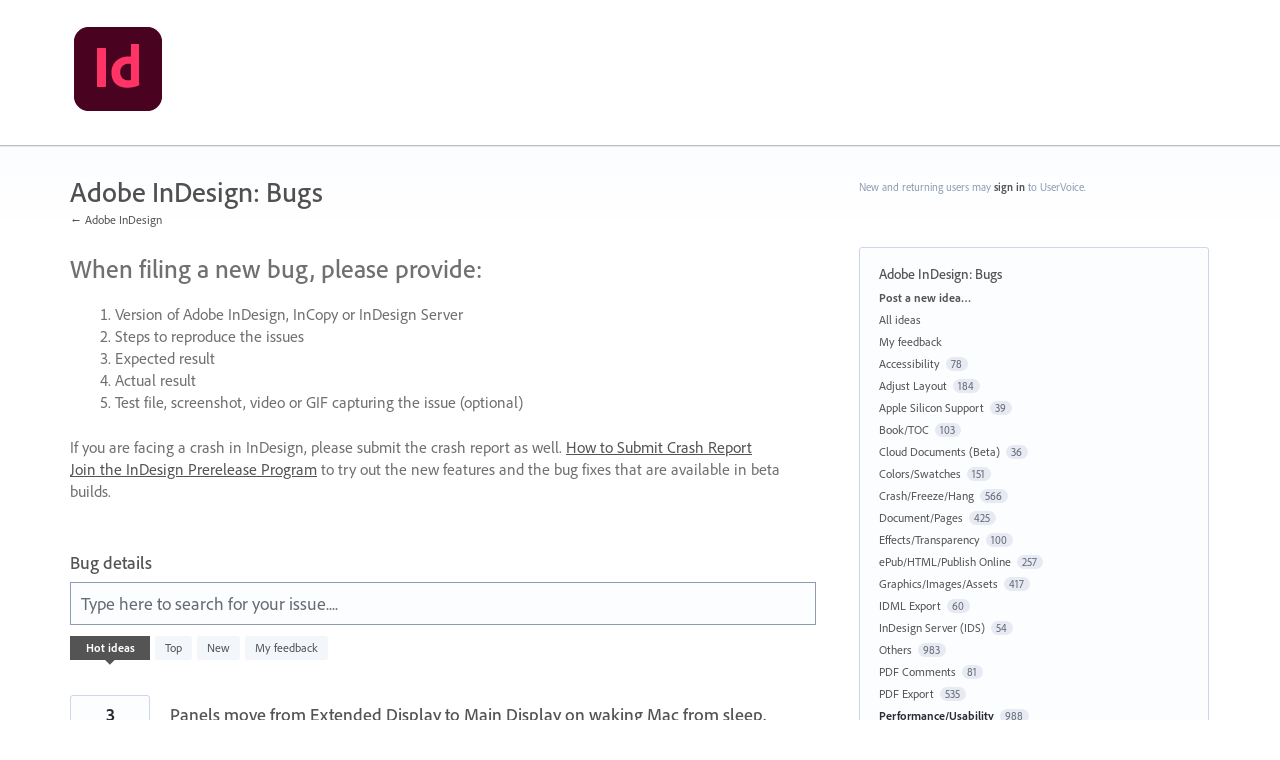

--- FILE ---
content_type: text/html; charset=utf-8
request_url: https://indesign.uservoice.com/forums/601180-adobe-indesign-bugs/filters/hot?category_id=209107&status_id=3541276
body_size: 19780
content:
<!DOCTYPE html>
<html lang="en" class="ltr ">
<head>
  <meta http-equiv="X-UA-Compatible" content="IE=Edge,chrome=1">
  <meta charset="utf-8">
  <title>Adobe InDesign: Bugs: Performance/Usability (1 idea) – Adobe InDesign</title>
  <meta name="viewport" content="width=device-width, initial-scale=1">
  <meta name="csrf-param" content="authenticity_token" />
<meta name="csrf-token" content="zScx9lehXHz9iu0OfFNyyrmK9_spQh_SdLCUGjePzcgSwBT_QnDgOkuj8yhOPMM3HcIbdllfsZHy9sL43RaltQ" />
    <link rel="canonical" href="https://indesign.uservoice.com/forums/601180-adobe-indesign-bugs" />

    <script type="text/javascript">
    (function(window) {
      var methods = ['log', 'dir', 'trace'];
      
      if (typeof window.console === 'undefined') {
        window.console = {};
      }
      
      for (var i in methods) {
        if (!(methods[i] in window.console)) {          
          window.console[methods[i]] = function() {};
        }
      }
      
    }(window));    
  </script>

  <script>
    window.UserVoice || (window.UserVoice = []);
  </script>

  

  <link rel="stylesheet" href="https://assets.uvcdn.com/pkg/clients/site2/index-9c56ab4a39505ec7480441b2f8a4d8746ea0edbab756a5f15907a9ffe7fbad4b.css" media="all" />

  <!--[if lt IE 7]>
    <link rel="stylesheet" href="https://assets.uvcdn.com/pkg/clients/site2/ie-6f6256efa8fcab0da2c5c83d6ccddaabe16fdd607b4f9e01ad9efe887b491c11.css" media="screen" />
  <![endif]-->

  <!--[if lt IE 9]>
    <script src="https://assets.uvcdn.com/pkg/clients/site2/lt_IE_9-5d621b8b38991dde7ef0c335fc7cc90426c625e325949517b23be2141b721a05.js"></script>
  <![endif]-->

  <style type="text/css">

  /*
  -----------------------------------------------------------
    Link color
  -----------------------------------------------------------
  */

  .uvCustomLink-color,
  a,
  .uvHelp,
  .uvTabSelect,
  .uvTab-dropdown .uvFieldPlaceholder,
  .uvModule-session .vcard .uvRememberMe a,
  .uvModule-session .uvModuleSection-signin a,
  .uvBreadcrumbs,
  .uvStyle-linkArrow {
    color: #545454;
  }

  .uvCustomLink-background,
  .uvTab-selected,
  .uvTab-selected .uvFieldSelect,
  .uvPagination .current {
    background-color: #545454;
  }

  /*
  -----------------------------------------------------------
    Primary color
  -----------------------------------------------------------
  */

  .uvCustomPrimary-color {
    color: #545454;
  }

  .uvCustomPrimary-background,
  .uvUserBadgeLabel {
    background-color: #545454;
  }

  .uvMasthead {
     background-color: #ffffff;
   }
  .impScoreButton.selected {
    background: #545454;
  }

  /*
  -----------------------------------------------------------
    Background color
  -----------------------------------------------------------
  */

  .uvCustomBackground-color {
    color: #ffffff;
  }

  .uvCustomBackground-background {
    background-color: #ffffff;
  }

  /*
  -----------------------------------------------------------
    Status colors
  -----------------------------------------------------------
  */

  .uvStyle-status-under-review {
    background-color: #0079BF;
    color: #FFF;
  }
  .uvStyle-status-fix-in-progress {
    background-color: #C0D941;
    color: #FFF;
  }
  .uvStyle-status-in-backlog {
    background-color: #F0BA00;
    color: #FFF;
  }
  .uvStyle-status-started {
    background-color: #0079BF;
    color: #FFF;
  }
  .uvStyle-status-completed {
    background-color: #199900;
    color: #FFF;
  }
  .uvStyle-status-need-more-info {
    background-color: #FFCC00;
    color: #FFF;
  }
  .uvStyle-status-available-in-prerelease-builds {
    background-color: #199900;
    color: #FFF;
  }
  .uvStyle-status-closed--fixed {
    background-color: #199900;
    color: #FFF;
  }
  .uvStyle-status-fixed-via-kbdoc {
    background-color: #00B487;
    color: #FFF;
  }
  .uvStyle-status-planned {
    background-color: #0079BF;
    color: #FFF;
  }
  .uvStyle-status-resolved-for-user {
    background-color: #199900;
    color: #FFF;
  }
  .uvStyle-status-closed--different-product {
    background-color: #00B487;
    color: #FFF;
  }
  .uvStyle-status-closed--not-reproducible {
    background-color: #00B487;
    color: #FFF;
  }
  .uvStyle-status-fixed {
    background-color: #199900;
    color: #FFF;
  }
  .uvStyle-status-closed {
    background-color: #199900;
    color: #FFF;
  }
  .uvStyle-status-partial-fix {
    background-color: #C0D941;
    color: #FFF;
  }
  .uvStyle-status-partially-completed {
    background-color: #C0D941;
    color: #FFF;
  }
  .uvStyle-status-declined {
    background-color: #999999;
    color: #FFF;
  }
  .uvStyle-status-feature-already-exists {
    background-color: #4D4D4D;
    color: #FFF;
  }
</style>


  <link rel="stylesheet" href="https://use.typekit.net/wdu4kjy.css">

    <style type="text/css">
      /* General */
 
* {
  font-family: "adobe-clean", sans-serif !important;
}
 
h1, h2, h3 {
  font-weight: 500 !important;
}
 
p {
  font-weight: 400 !important;
}
 
.uvMastheadLogo {
  max-width: 128px;
  width: 100%;
}
 
.uvModule-featuredForum .uvStyle-status, .uvList-recentlyUpdatedIdeas .uvStyle-status, .uvStyle-status {
  border-radius: 1000px;
}
 
.uvPageTitle {
  font-size: 28px;
  color: #505050;
}
 
.uvModule-message, .uvForumMessage {
  font-size: 16px;
  color: #707070;
}
 
/* Icons */
 
.uvModule-featuredForum .uvModuleTitle,
.uvModule-multipleForums .uvModuleTitle,
.uvModule-knowledgebase .uvModuleTitle {
  background: url([data-uri]) 0 0 no-repeat;
  line-height: 32px;
  padding-left: 42px;
}
 
.uvNavListItem-feedback {
  background: url([data-uri]) 0 0 no-repeat;
  background-size: 25px;
}
 
.uvNavListItem-home {
  background-image: url([data-uri]);
  background-size: 25px;
}
 
.uvFieldButtonImage-sidebar {
  background: url([data-uri]) 6px 0 no-repeat;
  background-size: 18px;
  height: 20px;
}
 
.uvNavListItem-search {
  background-image: url([data-uri]);
  background-size: 25px;
}
 
.private-icon {
  height: 19px;
}
 
/* Button */
 
.uvStyle-button {
  background: #E6EAF2;
  border-top: 0;
  border-right: 0;
  border-bottom: 0;
  border-left: 0;
  -moz-border-radius: 0;
  -webkit-border-radius: 0;
  border-radius: 0;
  -moz-box-shadow: none;
  -webkit-box-shadow: none;
  box-shadow: none;
  color: #292C33;
  display: inline-block;
  font-family: inherit;
  font-size: inherit;
  font-weight: bold;
  line-height: 2em;
  margin: 0;
  overflow: hidden;
  padding: 0 1em;
  text-align: center;
  text-decoration: none;
  text-overflow: none;
  text-shadow: none;
}
 
.uvStyle-button:hover,
.uvStyle-button:focus {
  background: #2680EB;
  border-top: 0;
  border-right: 0;
  border-bottom: 0;
  border-left: 0;
  -moz-box-shadow: none;
  -webkit-box-shadow: none;
  box-shadow: none;
  color: #FFF;
  cursor: pointer;
  text-decoration: none;
  text-shadow: none;
}
 
.chrome .uvField .uvStyle-button:hover,
.chrome .uvField .uvStyle-button:focus {
  -webkit-box-shadow: none;
  box-shadow: none
}
 
.uvStyle-button:active,
.uvStyle-button.selected,
.uvStyle-button-selected,
.uvStyle-button.selected:focus,
.uvStyle-button-selected:hover {
  background: #2680EB;
  border: 0;
  border-bottom: 0;
  -moz-box-shadow: none;
  -webkit-box-shadow: none;
  box-shadow: none;
  color: #FFF;
  text-decoration: none;
  text-shadow: 0;
}
 
.chrome.win .uvStyle-button:active,
.chrome.win .uvStyle-button.selected,
.chrome.win .uvStyle-button-selected,
.chrome.win .uvStyle-button.selected:focus,
.chrome.win .uvStyle-button-selected:hover {
  -moz-box-shadow: none;
  -webkit-box-shadow: none;
  box-shadow: none;
}
 
.uvStyle-button[disabled],
.uvStyle-button[disabled]:active,
.uvStyle-button[disabled]:focus,
.uvStyle-button[disabled]:hover,
.uvStyle-button.disabled,
.uvStyle-button.disabled:active,
.uvStyle-button.disabled:focus,
.uvStyle-button.disabled:hover,
.uvStyle-button-disabled,
.uvStyle-button-disabled:active,
.uvStyle-button-disabled:focus,
.uvStyle-button-disabled:hover {
  background: #f3f3f3;
  border-top: 0;
  border-right: 0;
  border-bottom: 0;
  border-left: 0;
  color: #8f8f8f;
  box-shadow: none;
  -moz-box-shadow: none;
  -webkit-box-shadow: none;
  cursor: not-allowed;
  text-shadow: 0;
}
 
/* Search */
 
.uvField-search {
  -moz-border-radius: 0;
  -webkit-border-radius: 0;
  border-radius: 0;
  font-size: 18px;
  line-height: 20px;
  padding: 8px 19px;
  margin-top: 5px
}
 
.uvModuleSection-search .uvField-search {
  -moz-border-radius: 0;
  -webkit-border-radius: 0;
  border-radius: 0;
  font-size: 12px;
  margin-top: 0;
  margin-bottom: 20px;
  padding: 5px 9px
}
 
.uvField-search .uvFieldInner {
  display: block;
  margin-right: 35px
}
 
.uvModuleSection-search .uvField-search .uvFieldInner {
  display: block;
  margin-right: 22px;
  position: relative
}
 
.uvField-search .uvFieldButton {
  border-bottom: none;
  -moz-border-radius: 0;
  -webkit-border-radius: 0;
  border-radius: 0;
  position: absolute;
  top: -1px;
  right: -1px;
  bottom: 0px;
  text-overflow: clip;
  width: 55px
}
 
.uvModuleSection-search .uvField-search .uvFieldButton {
  -moz-border-radius: 0;
  -webkit-border-radius: 0;
  border-radius: 0;
  padding: 0;
  width: 32px
}
 
.uvStyle-button:hover,
.uvStyle-button:focus {
  background: #2680EB;
  border-top: 0;
  border-right: 0;
  border-bottom: 0;
  border-left: 0;
  -moz-box-shadow: none;
  -webkit-box-shadow: none;
  box-shadow: none;
  color: #FFF;
  cursor: pointer;
  text-decoration: none;
  text-shadow: none;
}
 
.uvField-search .uvFieldButton:hover .uvFieldButtonImage-sidebar,
.uvField-search .uvFieldButton:active .uvFieldButtonImage-sidebar {
  background-position: 6px 0;
}
 
.uvField {
  background-color: #FCFDFF;
  border: 1px solid #8F9BB3;
  -moz-border-radius: 0;
  -webkit-border-radius: 0;
  border-radius: 0;
  -moz-box-shadow: none;
  -webkit-box-shadow: none;
  box-shadow: none;
  margin-bottom: 10px;
  overflow: hidden;
  padding: 9px;
  position: relative;
  -moz-transition: all 0.1s;
  -webkit-transition: all 0.1s;
  transition: all 0.1s;
}
 
.chrome .uvField {
  -webkit-box-shadow: none;
  box-shadow: none;
}
 
.uvFieldPlaceholder {
  padding-top: 2px;
}
 
.uvTab-dropdown  {
  display: none;
}
 
.share-button {
    margin-left: 5px;
}
    </style>

  <link rel="stylesheet" href="/auth-component/uv-auth/uv-auth.css">
<script type="module" src="/auth-component/uv-auth/uv-auth.esm.js"></script>
<script nomodule src="/auth-component/uv-auth/uv-auth.js"></script>

  <script src="https://js.pusher.com/8.3.0/pusher.min.js"></script>
  <script>
    window.UV_PUSHER_APP_KEY = '697328be2c49905dd5c6';
    window.UV_PUSHER_APP_CLUSTER = 'mt1';
  </script>



  <script type="module" src="/web-portal-components/wp-components/wp-components.esm.js"></script>
<script nomodule src="/web-portal-components/wp-components/wp-components.js"></script>

</head>

<body class="uv-primaryColor-dark uv-locale-en uv-direction-ltr uv-forum uv-forum-601180 uv-no-user uv-forum-page">
  <a class="show-on-focus uvCustomPrimary-background" href="#start-of-content">Skip to content</a>
  <wp-loading>

  <div id="fb-root"></div>
  <div class="uvPageContainer">

    <header class="uvContainer uvMasthead ">
  <div class="uvRow">
    <div class="uvCol-12">
      <div class="uvMastheadWrapper">
        
          <a class="uvMastheadHomeLink" href="/" title="Adobe InDesign">
            <img class="uvMastheadLogo" src="https://s3.amazonaws.com/uploads.uservoice.com/logo/design_setting/556294/original/id_appicon_noshadow_96.png?1644203663" alt="Adobe InDesign">
          </a>
        
      </div>
    </div>
  </div>
</header>

    








<div class="uvContainer uvBody">
  <div class="uvForumsBackground uvSoftGrayBackground"></div>
  <div class="uvRow ">
    <div class="uvCol-8">

      <!-- Forum -->
      <div id="start-of-content" tabindex="-1"></div>
      <article>
          
<header class="uvPageHeader">
    
    <h1 class="uvPageTitle uvCustomPrimary-color"> Adobe InDesign: Bugs</h1>
    <div class="uvBreadcrumbs">
        <a href="/">&larr; Adobe InDesign</a>
</div>

    

    <div class="uvForumMessage typeset">
        <h2>When filing a new bug, please provide:<br></h2><ol><li>Version of Adobe InDesign, InCopy or InDesign Server<br></li><li>Steps to reproduce the issues<br></li><li>Expected result<br></li><li>Actual result<br></li><li>Test file, screenshot, video or <span class="caps">GIF</span> capturing the issue (optional)<br></li></ol><div>If you are facing a crash in InDesign, please submit the crash report as well. <a href="https://helpx.adobe.com/indesign/kb/submit-crash-reports.html">How to Submit Crash Report</a><br></div><div><a href="https://www.adobeprerelease.com">Join the InDesign Prerelease Program</a> to try out the new features and the bug fixes that are available in beta builds.<br></div><div><br></div>
    </div>
</header>

          <section class="uvForumCreateIdea color-link-border">
            <form method="post" action="/api/v1/forums/601180/suggestions.json" id="create_idea" data-forum-id="601180" uv-persist-key="539320-601180-site2-create-idea-form" uv-persist-id="601180">
              <input type="hidden" name="authenticity_token" value="yFZSYAtmOaN8etTaMe07Ps4p21QHNx89Ic4vc8dceVQXsXdpHreF5cpTyvwDgorDamE32XcqsX6niHmRLcURKQ" />
              <input type="hidden" name="site2" value="true" />
              <input type="hidden" name="referrer" value="https://indesign.uservoice.com/forums/601180-adobe-indesign-bugs/filters/hot?category_id=209107&amp;status_id=3541276" />
              <h2 class="uvForumCreateIdeaLegend uvCustomPrimary-color">Bug details</h2>
              <div class="uvField uvField-idea ">
                <label class="uvFieldInner" for="suggestion_title">
                  <span class="uvFieldPlaceholder">Type here to search for your issue....</span>
                  <input uv-persist-item="title" type="search" name="suggestion[title]" id="suggestion_title" class="uvFieldText" data-ajax-url="/forums/601180-adobe-indesign-bugs/search" value="" required maxlength="140" autocomplete="section-suggestion one-time-code" />
                </label>
                <div role="status" aria-label="Searching" class="uvFieldEtc uvFieldEtc-thinking">(thinking…)</div>
                <button uv-persist-reset type="reset" class="uvFieldEtc uvFieldEtc-reset">Reset</button>
              </div>
              <!-- display when no ideas match or when user clicks "Post a new idea" -->
              <div class="uvTooltip-alt">
                <div class="uvTooltip-primary">
                  <p>
                    Enter your idea and we'll search to see if someone has already suggested it.
                  </p>
                  <p>
                    If a similar idea already exists, you can support and comment on it.
                  </p>
                  <p>
                    If it doesn't exist, you can post your idea so others can support it.
                  </p>
                </div>
                <div class="uvTooltip-outOfVotes">
                  <p>
                    Enter your idea and we'll search to see if someone has already suggested it.
                  </p>
                </div>
              </div>
              <div uv-persist-show class="uvForumCreateIdea-new" style="display: none;">
                  <div class="uvField uvField-select uvField-category uvField-hasvalue" title="Category"  required>
                    <label class="uvFieldInner" for="suggestion-category">
                      <span class="uvFieldPlaceholder">Category</span>
                      <select uv-persist-item="category" class="uvFieldSelect" name="suggestion[category_id]" id="suggestion-category"  required>
                        <option value=""></option>
<option value="419779">Accessibility</option>
<option value="348058">Adjust Layout</option>
<option value="446839">Apple Silicon Support</option>
<option value="209101">Book/TOC</option>
<option value="493118">Cloud Documents (Beta)</option>
<option value="209053">Colors/Swatches</option>
<option value="328231">Crash/Freeze/Hang</option>
<option value="209065">Document/Pages</option>
<option value="209062">Effects/Transparency</option>
<option value="209104">ePub/HTML/Publish Online</option>
<option value="209044">Graphics/Images/Assets</option>
<option value="209059">IDML Export</option>
<option value="345091">InDesign  Server (IDS)</option>
<option value="209110">Others</option>
<option value="349486">PDF Comments</option>
<option value="209041">PDF Export</option>
<option selected="selected" value="209107">Performance/Usability</option>
<option value="209056">PNG/JPEG/EPS Export</option>
<option value="209050">Print/Packaging</option>
<option value="396202">Scripting</option>
<option value="389797">Share for Review</option>
<option value="209071">Styles</option>
<option value="209047">Text/Story/Table</option>
<option value="208420">UI/UI Scaling</option>
                      </select>
                    </label>
                    
                  </div>

                  <div class="uvField uvField-description">
                    <label class="uvFieldInner" for="suggestion-describe">
                      <span class="uvFieldPlaceholder">Describe your idea… (optional)</span>
                      <textarea uv-persist-item="description" class="uvFieldTextarea" name="suggestion[text]" id="suggestion-describe"></textarea>
                    </label>
                    <input type="hidden" name="iframe" />
                  </div>

                    <div class="uv-dnd-upload">
  <button id="uvUploadDropArea" tabIndex="0" type="button">
    <input type="file" id="fileElem" multiple>
    <label for="fileElem" id="uploadLabel">Drop or click to upload files</label>
  </button>
  <div id="gallery"></div>
</div>

<script>
  document.addEventListener("DOMContentLoaded", function(event) {
    const attachments = [];
    window.InitUVUpload();
  });
</script>


                    <input type="hidden" name="suggestion[votes]" value="1" />
                  
<uv-auth
  id="uv-signin-8283"
  class=""
  locale="en"
  mode=inline
  
  social-first
  data-type=""
  data-options="{&quot;display_logged_in&quot;:&quot;hidden&quot;,&quot;social_auth_only&quot;:false,&quot;custom_signin&quot;:true,&quot;inline_form_mode&quot;:true,&quot;show_login&quot;:true,&quot;header&quot;:&quot;\u003ch2\u003eWe&#39;re glad you&#39;re here\u003c/h2\u003e\u003cp\u003ePlease sign in to leave feedback\u003c/p\u003e&quot;}"
  
  
>
  <h2>We're glad you're here</h2><p>Please sign in to leave feedback</p>
</uv-auth>
<script type="text/javascript">
  var uvAuthElement = document.getElementById("uv-signin-8283");
  uvAuthElement.subdomainSettings = {"disable_uservoice_auth":false,"password_auth_required":true,"auth_providers":[{"preset_name":"facebook","url":"https://graph.facebook.com/oauth/authorize?client_id=1951193478523856\u0026redirect_uri=https%3A%2F%2Fauth.uservoice.com%2Ffacebook\u0026scope=email\u0026display=popup\u0026state=539320","button_label":"Facebook"},{"preset_name":"google","url":"https://auth.uservoice.com/google/539320","button_label":"Google"}],"logo_path":"/logo/logo/design_setting/556294/original/id_appicon_noshadow_96.png","form_text":{"loading":"Loading","cancel":"Cancel","region_label":"Sign in to UserVoice","email_label":"Email address","email_placeholder":"Email address","password_label":"Password","password_placeholder":"Password","name_label":"Display name (optional)","name_placeholder":"Your name","tos_checkbox_label_html":"I agree to the \u003ca href=\"/tos\" target=\"_blank\" rel=\"external\" title=\"Opens in new window\" class=\"color-link\"\u003eterms of service\u003c/a\u003e","tos_checkbox_title":"Terms of Service","gdpr_checkbox_label":"I agree to the storage of my email address, name, and IP address. This information and any feedback I provide may be used to inform product decisions and to notify me about product updates. (You can opt-out at any time.)","gdpr_checkbox_title":"Required Consent","remember_me_checkbox_label":"Remember me","remember_me_checkbox_title":"Remember Me","show_more_label":"Show more login options","show_less_label":"Show fewer login options","submit_signin_label":"Sign in","submit_create_label":"Sign up","email_invalid_error":"Please enter a valid email address.","password_required_error":"Please enter your password.","terms_invalid_error":"You must accept the terms to continue.","generic_error":"Something went wrong!","browser_error":"Cookie access is needed in order to sign you in. Please update your privacy settings to enable cross-site tracking or try using a different browser.","permissions_error":"You do not have the necessary permissions to access this content.","not_signed_in_error":"Sign in required to continue","success_heading":"Hooray!","success_message":"You're in, getting your page ready.","create_password_placeholder":"Create Password","verify_email_label":"Verify Email","set_password_label":"Set Password","verify_email_reset_pw_helper_text":"We need to verify your email first before resetting your password","verify_email_create_account_helper_text":"We need to verify your email first before creating your account","set_password_title":"Set a new password","first_things_first_title":"First things first!","confirm_password_placeholder":"Confirm Password","confirm_password_label":"Confirm Password","create_account_label":"Create Account","create_account_title":"Let's create your account!","password_invalid_error":"Please enter a valid password.","password_match_error":"Passwords must match.","change_password_label":"Change Password","go_to_login_label":"Go to login","go_to_settings_label":"Go to settings","current_password_placeholder":"Current Password","password_character_minimum":"Password needs at least 8 characters","password_upper_lower_case_required":"It must have at least one lower and one upper case character","password_symbol_required":"It needs at least one symbol ($, !, @, _, *, etc)","password_number_required":"Password must include one number or more","reset_password_label":"Reset Password","new_password_label":"New Password","password_in_email_error":"Your password cannot appear in your email address.","email_in_password_error":"Your email address cannot appear in your password.","username_in_password_error":"Your email username cannot appear in your password.","need_account_prompt":"New here?","need_account_cta":"Create an account","forgot_password":"Forgot Password?","confirm_email_header":"Check your email","confirm_email_body":"Confirm your email using the link sent to","confirm_email_footer":"Keep this box open and come back once you're done!","or":"or"}};
</script>
<div class="uvSignin-uv-auth">
  <div class="uvField uvField-logged_in uvField-first">
    <span>
      Signed in as <span class="logged_in_as"></span>
      (<a href="/logout">Sign out</a>)
    </span>
  </div>
</div>

                    <div class="uvFormFlash uvFormFlash-error" tabindex="0">
    <div class="uvFormFlashMessage"></div>
    <a class="uvFormFlashClose" href="#close">Close</a>
  </div>

  <div class="uvFormFlash uvFormFlash-info" tabindex="0">
    <div class="uvFormFlashMessage"></div>
    <a class="uvFormFlashClose" href="#close">Close</a>
  </div>

                    <div class='submit_region'>
    <button type="submit" class="uvFieldEtc-submit-button uvStyle-button" id="suggestion_form_submit">Post idea</button>
    <a uv-persist-reset class="uvStyle-cancel" href="#cancel" id="suggestion_form_reset">Cancel</a>
    <span class="uvFieldEtc-thinking">Submitting...</span>
  </div>

                </div>
              <!-- end -->
            </form>
          </section>
        <!-- end -->

        <!-- Forum search results -->
        <section class="uvForumSearchResults" style="display:none">
          <div class="uvTabs">
            <ul class="uvTabsLeft">
              <li class="uvTab-createidea-group"><button class="uvTab uvTab-existingideas uvTab-selected">Vote for an existing idea <span class="uvStyle-count">(<span id="search_results_count" title=" idea results"></span>)</span></button></li>
                <li class="uvTab-createidea-group"><span class="uvTabSpace">or</span></li>
                <li class="uvTab-createidea-group"><button type="button" class="uvStyle-button uvTab-createidea add_suggestion">Post a new idea…</button></li>
            </ul>
          </div>
          <div class="uvForumSearchResults-container">
            
          </div>
        </section>
        <!-- end -->

          <section class="uvForumIndex" style="">
            <div class="uvTabs">
              <ul class="uvTabsLeft">
                <li class="uvForumFilter uvForumFilter-hot"><a class="uvTab uvTab-selected" href="/forums/601180-adobe-indesign-bugs/filters/hot?category_id=209107&amp;status_id=3541276">
                  <span class="uvTabContent"> Hot</span> <span class="uvTabExtended"> ideas</span>
                </a></li>
                <li class="uvForumFilter uvForumFilter-top"><a class="uvTab " href="/forums/601180-adobe-indesign-bugs/filters/top?category_id=209107&amp;status_id=3541276">
                  <span class="uvTabContent"> Top</span> <span class="uvTabExtended"> ideas</span>
                </a></li>
                <li class="uvForumFilter uvForumFilter-new"><a class="uvTab " href="/forums/601180-adobe-indesign-bugs/filters/new?category_id=209107&amp;status_id=3541276">
                  <span class="uvTabContent"> New</span> <span class="uvTabExtended"> ideas</span>
                </a></li>
                  <li class="uvForumFilter uvForumFilter-categories">
                    <span class="uvTab uvTab-dropdown uvField uvTab-selected">
                      <label for="uvFieldSelect-category" class="uvFieldInner">
                        <span class="uvFieldPlaceholder">Category</span>
                        <select id="uvFieldSelect-category" class="uvTabSelect uvFieldSelect">
                          <option value=/forums/601180-adobe-indesign-bugs/filters/hot?status_id=3541276>ANY CATEGORY</option>
                            <option value="/forums/601180-adobe-indesign-bugs/filters/hot?category_id=419779&amp;status_id=3541276" >Accessibility (0)</option>
                            <option value="/forums/601180-adobe-indesign-bugs/filters/hot?category_id=348058&amp;status_id=3541276" >Adjust Layout (0)</option>
                            <option value="/forums/601180-adobe-indesign-bugs/filters/hot?category_id=446839&amp;status_id=3541276" >Apple Silicon Support (0)</option>
                            <option value="/forums/601180-adobe-indesign-bugs/filters/hot?category_id=209101&amp;status_id=3541276" >Book/TOC (0)</option>
                            <option value="/forums/601180-adobe-indesign-bugs/filters/hot?category_id=493118&amp;status_id=3541276" >Cloud Documents (Beta) (0)</option>
                            <option value="/forums/601180-adobe-indesign-bugs/filters/hot?category_id=209053&amp;status_id=3541276" >Colors/Swatches (0)</option>
                            <option value="/forums/601180-adobe-indesign-bugs/filters/hot?category_id=328231&amp;status_id=3541276" >Crash/Freeze/Hang (0)</option>
                            <option value="/forums/601180-adobe-indesign-bugs/filters/hot?category_id=209065&amp;status_id=3541276" >Document/Pages (0)</option>
                            <option value="/forums/601180-adobe-indesign-bugs/filters/hot?category_id=209062&amp;status_id=3541276" >Effects/Transparency (0)</option>
                            <option value="/forums/601180-adobe-indesign-bugs/filters/hot?category_id=209104&amp;status_id=3541276" >ePub/HTML/Publish Online (0)</option>
                            <option value="/forums/601180-adobe-indesign-bugs/filters/hot?category_id=209044&amp;status_id=3541276" >Graphics/Images/Assets (0)</option>
                            <option value="/forums/601180-adobe-indesign-bugs/filters/hot?category_id=209059&amp;status_id=3541276" >IDML Export (0)</option>
                            <option value="/forums/601180-adobe-indesign-bugs/filters/hot?category_id=345091&amp;status_id=3541276" >InDesign  Server (IDS) (0)</option>
                            <option value="/forums/601180-adobe-indesign-bugs/filters/hot?category_id=209110&amp;status_id=3541276" >Others (0)</option>
                            <option value="/forums/601180-adobe-indesign-bugs/filters/hot?category_id=349486&amp;status_id=3541276" >PDF Comments (0)</option>
                            <option value="/forums/601180-adobe-indesign-bugs/filters/hot?category_id=209041&amp;status_id=3541276" >PDF Export (0)</option>
                            <option value="/forums/601180-adobe-indesign-bugs/filters/hot?category_id=209107&amp;status_id=3541276" selected>Performance/Usability (1)</option>
                            <option value="/forums/601180-adobe-indesign-bugs/filters/hot?category_id=209056&amp;status_id=3541276" >PNG/JPEG/EPS Export (0)</option>
                            <option value="/forums/601180-adobe-indesign-bugs/filters/hot?category_id=209050&amp;status_id=3541276" >Print/Packaging (0)</option>
                            <option value="/forums/601180-adobe-indesign-bugs/filters/hot?category_id=396202&amp;status_id=3541276" >Scripting (0)</option>
                            <option value="/forums/601180-adobe-indesign-bugs/filters/hot?category_id=389797&amp;status_id=3541276" >Share for Review (0)</option>
                            <option value="/forums/601180-adobe-indesign-bugs/filters/hot?category_id=209071&amp;status_id=3541276" >Styles (0)</option>
                            <option value="/forums/601180-adobe-indesign-bugs/filters/hot?category_id=209047&amp;status_id=3541276" >Text/Story/Table (0)</option>
                            <option value="/forums/601180-adobe-indesign-bugs/filters/hot?category_id=208420&amp;status_id=3541276" >UI/UI Scaling (0)</option>
                        </select>
                      </label>
                    </span>
                  </li>

                  <li class="uvForumFilter uvForumFilter-statuses">
                    <span class="uvTab uvTab-dropdown uvField uvTab-selected">
                      <label for="uvFieldSelect-status" class="uvFieldInner">
                        <span class="uvFieldPlaceholder">Status</span>
                        <select id="uvFieldSelect-status" class="uvTabSelect uvFieldSelect" aria-label="Select a status filter">
                          <option value=/forums/601180-adobe-indesign-bugs/filters/hot?category_id=209107>ANY STATUS</option>
                              <option value="/forums/601180-adobe-indesign-bugs/filters/hot?category_id=209107&amp;status_id=3538564"  aria-label="Under Review Status">Under Review (13)</option>
                              <option value="/forums/601180-adobe-indesign-bugs/filters/hot?category_id=209107&amp;status_id=3539923"  aria-label="Need More Info Status">Need More Info (34)</option>
                              <option value="/forums/601180-adobe-indesign-bugs/filters/hot?category_id=209107&amp;status_id=3541276" selected aria-label="Available in Prerelease Builds Status">Available in Prerelease Builds (1)</option>
                              <option value="/forums/601180-adobe-indesign-bugs/filters/hot?category_id=209107&amp;status_id=3541342"  aria-label="Closed: Fixed Status">Closed: Fixed (25)</option>
                              <option value="/forums/601180-adobe-indesign-bugs/filters/hot?category_id=209107&amp;status_id=5325262"  aria-label="Resolved For User Status">Resolved For User (16)</option>
                              <option value="/forums/601180-adobe-indesign-bugs/filters/hot?category_id=209107&amp;status_id=5349970"  aria-label="Closed: Different Product Status">Closed: Different Product (1)</option>
                              <option value="/forums/601180-adobe-indesign-bugs/filters/hot?category_id=209107&amp;status_id=5349973"  aria-label="Closed: Not Reproducible Status">Closed: Not Reproducible (2)</option>
                              <option value="/forums/601180-adobe-indesign-bugs/filters/hot?category_id=209107&amp;status_id=5349991"  aria-label="FIXED Status">FIXED (13)</option>
                              <option value="/forums/601180-adobe-indesign-bugs/filters/hot?category_id=209107&amp;status_id=5350774"  aria-label="CLOSED Status">CLOSED (13)</option>
                              <option value="/forums/601180-adobe-indesign-bugs/filters/hot?category_id=209107&amp;status_id=5352211"  aria-label="Partial Fix Status">Partial Fix (1)</option>
                              <option value="/forums/601180-adobe-indesign-bugs/filters/hot?category_id=209107&amp;status_id=3538576"  aria-label="Declined Status">Declined (3)</option>
                              <option value="/forums/601180-adobe-indesign-bugs/filters/hot?category_id=209107&amp;status_id=3541477"  aria-label="FEATURE ALREADY EXISTS Status">FEATURE ALREADY EXISTS (1)</option>
                        </select>
                      </label>
                    </span>
                  </li>
                <li class="uvForumFilter uvForumFilter-my-feedback">
                  <a class="uvTab " href="/forums/601180-adobe-indesign-bugs/filters/my_feedback">
                    My feedback
                  </a>
                </li>
              </ul>
            </div>

            <p class="sr-only" role="status">
    1 result found
</p>
<ol class="uvList uvList-ideas" aria-label="Existing idea results">
    <li class="uvListItem uvIdea uvIdea-list">

<div class="uvIdeaHeader">
  <h2 class="uvIdeaTitle ">
    <a href="/forums/601180-adobe-indesign-bugs/suggestions/48745490-panels-move-from-extended-display-to-main-display">
      
        Panels move from Extended Display to Main Display on waking Mac from sleep.
    </a>
  </h2>
    <div class="uvIdeaDescription uvIdeaDescription-truncated">
      
        <div class="typeset"><p>Setup:<br>
1) Mac as Main Display, External Monitor as Extended Display<br>
2) App Window on Main Display, All panels on Extended Display<br>
OR<br>
1) Mac in Clamshell mode, 2 External Monitors (one is Main Display, other is Extended Display)<br>
2) App Window on Main Display, All panels on Extended Display</p>

<p>3) Mac goes to Sleep.<br>
4) Wake up Mac from Sleep.</p>

<p>Result : Some panels move to the Main Display, some panels remain partially on both Displays.</p>
</div>
    </div>
    <ul class="uvIdeaAttachments uvAttachments">
        <li class="uvAttachment" style="display:flex;">
          <a class="uvAttachmentLink uvAttachmentLink-preview" href="/assets/244464257/Bildschirmfoto%202024-07-17%20um%2021.00.36.png" rel="Suggestion_48745490" title="View Bildschirmfoto 2024-07-17 um 21.00.36.png">
            <figure class="uvAttachmentInfo">
              <span class="uvAttachmentThumbnail" style="background-image: url(https://s3.amazonaws.com/uploads.uservoice.com/assets/244/464/257/thumb/Bildschirmfoto%202024-07-17%20um%2021.00.36.png?X-Amz-Algorithm=AWS4-HMAC-SHA256&amp;X-Amz-Credential=AKIAXKFPEGD3IMJCNG4R%2F20251101%2Fus-east-1%2Fs3%2Faws4_request&amp;X-Amz-Date=20251101T085508Z&amp;X-Amz-Expires=3600&amp;X-Amz-SignedHeaders=host&amp;X-Amz-Signature=793a0ea30de392f68dfda00ce3e12efbb48a04aab9e09d9c054d1288a9f65fc6)">&nbsp;</span>
              <figcaption class="uvAttachmentMeta">
                <span class="uvAttachmentCaption">Bildschirmfoto 2024-07-17 um 21.00.36.png</span>
                <span class="uvAttachmentSize">2788 KB</span>
              </figcaption>
            </figure>
          </a>
        </li>
        <li class="uvAttachment" style="display:flex;">
          <a class="uvAttachmentLink uvAttachmentLink-preview" href="/assets/244464254/Bildschirmfoto%202024-09-19%20um%2015.26.25.png" rel="Suggestion_48745490" title="View Bildschirmfoto 2024-09-19 um 15.26.25.png">
            <figure class="uvAttachmentInfo">
              <span class="uvAttachmentThumbnail" style="background-image: url(https://s3.amazonaws.com/uploads.uservoice.com/assets/244/464/254/thumb/Bildschirmfoto%202024-09-19%20um%2015.26.25.png?X-Amz-Algorithm=AWS4-HMAC-SHA256&amp;X-Amz-Credential=AKIAXKFPEGD3IMJCNG4R%2F20251101%2Fus-east-1%2Fs3%2Faws4_request&amp;X-Amz-Date=20251101T085508Z&amp;X-Amz-Expires=3600&amp;X-Amz-SignedHeaders=host&amp;X-Amz-Signature=a7c409949243cd5d52a15b684fb4767e4859bab73ca98d90fd92a251c9fed7db)">&nbsp;</span>
              <figcaption class="uvAttachmentMeta">
                <span class="uvAttachmentCaption">Bildschirmfoto 2024-09-19 um 15.26.25.png</span>
                <span class="uvAttachmentSize">2226 KB</span>
              </figcaption>
            </figure>
          </a>
        </li>
  </ul>

</div>


<div class="uvIdeaVoteBadge">
    <div class="uvIdeaVoteCount" data-id="48745490">
      <strong>3</strong>
      <span> votes</span>
    </div>
  


<div uvSuggestionId="48745490" class="uvVoter uvVoter-logged_out uvVoterMode-voteable uvVoterStatus-open uvVoteLimit-unlimited" data-closed-reason="">
  <form novalidate class="uvIdeaVoteForm" onsubmit="return false;" method="post" action="" data-forum_id="601180" data-suggestion_id="48745490" >
    <input type="hidden" name="channel" value="portal"></input>
    <!-- Update to show number of votes cast -->
    <span class="uvIdeaVoteFormTrigger">
      <button class="uvIdeaVoteFormTriggerState-no_votes uvStyle-button">Vote</button>
      <button class="uvIdeaVoteFormTriggerState-you_voted uvStyle-button uvStyle-button-selected" id="uvIdeaVoteFormTriggerState-you_voted-48745490" data-singular="Voted!" data-plural="Voted!"></button>
      <button class="uvIdeaVoteFormTriggerState-out_of_votes uvStyle-button uvStyle-button-disabled uvTip" disabled title="You're out of votes">Vote</button>
      <button class="uvIdeaVoteFormTriggerState-voting_closed uvStyle-button uvStyle-button-disabled uvTip" disabled title="Voting has closed">Vote</button>

        <input type="hidden" name="to" value="1"></input>
    </span>
    <!--- end -->

    <div class="uvIdeaVoteFormToggle">
      <fieldset class="uvIdeaVoteFormFieldset">
        <div class="uvVoterSigninArea">
          
<uv-auth
  id="uv-signin-7713"
  class=""
  locale="en"
  mode=inline
  
  social-first
  data-type=""
  data-options="{&quot;display_logged_in&quot;:&quot;hidden&quot;,&quot;social_auth_only&quot;:false,&quot;custom_signin&quot;:true,&quot;inline_form_mode&quot;:true,&quot;show_login&quot;:true,&quot;header&quot;:&quot;\u003ch2\u003eWe&#39;re glad you&#39;re here\u003c/h2\u003e\u003cp\u003ePlease sign in to leave feedback\u003c/p\u003e&quot;}"
  
  
>
  <h2>We're glad you're here</h2><p>Please sign in to leave feedback</p>
</uv-auth>
<script type="text/javascript">
  var uvAuthElement = document.getElementById("uv-signin-7713");
  uvAuthElement.subdomainSettings = {"disable_uservoice_auth":false,"password_auth_required":true,"auth_providers":[{"preset_name":"facebook","url":"https://graph.facebook.com/oauth/authorize?client_id=1951193478523856\u0026redirect_uri=https%3A%2F%2Fauth.uservoice.com%2Ffacebook\u0026scope=email\u0026display=popup\u0026state=539320","button_label":"Facebook"},{"preset_name":"google","url":"https://auth.uservoice.com/google/539320","button_label":"Google"}],"logo_path":"/logo/logo/design_setting/556294/original/id_appicon_noshadow_96.png","form_text":{"loading":"Loading","cancel":"Cancel","region_label":"Sign in to UserVoice","email_label":"Email address","email_placeholder":"Email address","password_label":"Password","password_placeholder":"Password","name_label":"Display name (optional)","name_placeholder":"Your name","tos_checkbox_label_html":"I agree to the \u003ca href=\"/tos\" target=\"_blank\" rel=\"external\" title=\"Opens in new window\" class=\"color-link\"\u003eterms of service\u003c/a\u003e","tos_checkbox_title":"Terms of Service","gdpr_checkbox_label":"I agree to the storage of my email address, name, and IP address. This information and any feedback I provide may be used to inform product decisions and to notify me about product updates. (You can opt-out at any time.)","gdpr_checkbox_title":"Required Consent","remember_me_checkbox_label":"Remember me","remember_me_checkbox_title":"Remember Me","show_more_label":"Show more login options","show_less_label":"Show fewer login options","submit_signin_label":"Sign in","submit_create_label":"Sign up","email_invalid_error":"Please enter a valid email address.","password_required_error":"Please enter your password.","terms_invalid_error":"You must accept the terms to continue.","generic_error":"Something went wrong!","browser_error":"Cookie access is needed in order to sign you in. Please update your privacy settings to enable cross-site tracking or try using a different browser.","permissions_error":"You do not have the necessary permissions to access this content.","not_signed_in_error":"Sign in required to continue","success_heading":"Hooray!","success_message":"You're in, getting your page ready.","create_password_placeholder":"Create Password","verify_email_label":"Verify Email","set_password_label":"Set Password","verify_email_reset_pw_helper_text":"We need to verify your email first before resetting your password","verify_email_create_account_helper_text":"We need to verify your email first before creating your account","set_password_title":"Set a new password","first_things_first_title":"First things first!","confirm_password_placeholder":"Confirm Password","confirm_password_label":"Confirm Password","create_account_label":"Create Account","create_account_title":"Let's create your account!","password_invalid_error":"Please enter a valid password.","password_match_error":"Passwords must match.","change_password_label":"Change Password","go_to_login_label":"Go to login","go_to_settings_label":"Go to settings","current_password_placeholder":"Current Password","password_character_minimum":"Password needs at least 8 characters","password_upper_lower_case_required":"It must have at least one lower and one upper case character","password_symbol_required":"It needs at least one symbol ($, !, @, _, *, etc)","password_number_required":"Password must include one number or more","reset_password_label":"Reset Password","new_password_label":"New Password","password_in_email_error":"Your password cannot appear in your email address.","email_in_password_error":"Your email address cannot appear in your password.","username_in_password_error":"Your email username cannot appear in your password.","need_account_prompt":"New here?","need_account_cta":"Create an account","forgot_password":"Forgot Password?","confirm_email_header":"Check your email","confirm_email_body":"Confirm your email using the link sent to","confirm_email_footer":"Keep this box open and come back once you're done!","or":"or"}};
</script>
<div class="uvSignin-uv-auth">
  <div class="uvField uvField-logged_in uvField-first">
    <span>
      Signed in as <span class="logged_in_as"></span>
      (<a href="/logout">Sign out</a>)
    </span>
  </div>
</div>

            <div class="uvFormFlash uvFormFlash-error" tabindex="0">
    <div class="uvFormFlashMessage"></div>
    <a class="uvFormFlashClose" href="#close">Close</a>
  </div>

  <div class="uvFormFlash uvFormFlash-info" tabindex="0">
    <div class="uvFormFlashMessage"></div>
    <a class="uvFormFlashClose" href="#close">Close</a>
  </div>

            <div class="uvIdeaVoteButtons">
      <div class="submit_region auth-only">
        <button class="uvIdeaVoteButton uvFieldEtc-submit-button uvStyle-button" type="submit"
        value="subscribe" name="subscribe">Vote</button>
        <p style="margin-bottom: 0.5em">We’ll send you updates on this idea</p>
      </div>
  </div>

        </div>
      </fieldset>
    </div>
  </form>
</div>

</div>

<div class="uvIdeaMeta">

  <a title="Comments for Panels move from Extended Display to Main Display on waking Mac from sleep." href="/forums/601180-adobe-indesign-bugs/suggestions/48745490-panels-move-from-extended-display-to-main-display#comments">3 comments</a> <span class="uvStyle-separator">&nbsp;&middot;&nbsp;</span> <a title="Ideas similar to Panels move from Extended Display to Main Display on waking Mac from sleep." href="/forums/601180-adobe-indesign-bugs/category/209107-performance-usability">Performance/Usability</a><span class='uvUserWithId-inline-6560714645' style='display:none'> <span class="uvStyle-separator">&nbsp;&middot;&nbsp;</span> <a class="uvSuggestion-dissociate" rel="nofollow" title="Delete idea Panels move from Extended Display to Main Display on waking Mac from sleep." data-supporters-count="3" data-redirect-to="/forums/601180-adobe-indesign-bugs" data-url="/api/v1/forums/601180-adobe-indesign-bugs/suggestions/48745490-panels-move-from-extended-display-to-main-display/dissociate" href="#">Delete…</a></span><span class='uvAdminOnly uvAdminOnly-inline'> <span class="uvStyle-separator">&nbsp;&middot;&nbsp;</span> <a class="uvAdminOnly uvAdminOnly-inline" data-iframe-target="_blank" title="Admin page for Panels move from Extended Display to Main Display on waking Mac from sleep." href="/admin/v3/ideas/48745490/">Admin &rarr;</a></span>
</div>

  <div class="uvScorer uvScorer-logged_out">
  <form novalidate class="uvIdeaScoreForm importScoreBorderBottom" onsubmit="return false;" method="post" action="" data-forum_id="601180" data-suggestion_id="48745490" data-importance_score="" data-importance_score_id="">
    <fieldset class="impScoreButtonContainer" aria-labelledby="importance_score_48745490">
      <legend id="importance_score_48745490">How important is this to you?</legend>
      <div class="impScoreButtonGroup" data-name="importance-score-button-group-48745490">
        <button  class="impScoreButton" type="submit" id="importance-1-48745490" tabindex="0" name="importance_score_value" value="1">
          Not at all
            <span class="tooltiptext">You must login first!</span>
        </button>
        <button  class="impScoreButton" type="submit" id="importance-2-48745490" tabindex="0" name="importance_score_value" value="2">
          Important
            <span class="tooltiptext">You must login first!</span>
        </button>
        <button  class="impScoreButton" type="submit" id="importance-3-48745490" tabindex="0" name="importance_score_value" value="3">
          Critical
            <span class="tooltiptext">You must login first!</span>
        </button>
          <h6 aria-live="polite" role="status" hidden class="scoreNotification"></h6>
        <input data-name="importance-score-48745490" type="hidden" name="importance_score" value=""></input>
        <input data-name="importance-score-id-48745490" type="hidden" name="importance_score_id" value=""></input>
        <input type="hidden" name="channel" value="portal"></input>
      </div>
    </fieldset>


    <div class="uvIdeaScoreFormToggle">
      <fieldset class="uvIdeaScoreFormFieldset">
        <div class="uvScorerSigninArea">
          
<uv-auth
  id="uv-signin-9730"
  class=""
  locale="en"
  mode=inline
  
  social-first
  data-type=""
  data-options="{&quot;display_logged_in&quot;:&quot;hidden&quot;,&quot;social_auth_only&quot;:false,&quot;custom_signin&quot;:true,&quot;inline_form_mode&quot;:true,&quot;show_login&quot;:true,&quot;header&quot;:&quot;\u003ch2\u003eWe&#39;re glad you&#39;re here\u003c/h2\u003e\u003cp\u003ePlease sign in to leave feedback\u003c/p\u003e&quot;}"
  
  
>
  <h2>We're glad you're here</h2><p>Please sign in to leave feedback</p>
</uv-auth>
<script type="text/javascript">
  var uvAuthElement = document.getElementById("uv-signin-9730");
  uvAuthElement.subdomainSettings = {"disable_uservoice_auth":false,"password_auth_required":true,"auth_providers":[{"preset_name":"facebook","url":"https://graph.facebook.com/oauth/authorize?client_id=1951193478523856\u0026redirect_uri=https%3A%2F%2Fauth.uservoice.com%2Ffacebook\u0026scope=email\u0026display=popup\u0026state=539320","button_label":"Facebook"},{"preset_name":"google","url":"https://auth.uservoice.com/google/539320","button_label":"Google"}],"logo_path":"/logo/logo/design_setting/556294/original/id_appicon_noshadow_96.png","form_text":{"loading":"Loading","cancel":"Cancel","region_label":"Sign in to UserVoice","email_label":"Email address","email_placeholder":"Email address","password_label":"Password","password_placeholder":"Password","name_label":"Display name (optional)","name_placeholder":"Your name","tos_checkbox_label_html":"I agree to the \u003ca href=\"/tos\" target=\"_blank\" rel=\"external\" title=\"Opens in new window\" class=\"color-link\"\u003eterms of service\u003c/a\u003e","tos_checkbox_title":"Terms of Service","gdpr_checkbox_label":"I agree to the storage of my email address, name, and IP address. This information and any feedback I provide may be used to inform product decisions and to notify me about product updates. (You can opt-out at any time.)","gdpr_checkbox_title":"Required Consent","remember_me_checkbox_label":"Remember me","remember_me_checkbox_title":"Remember Me","show_more_label":"Show more login options","show_less_label":"Show fewer login options","submit_signin_label":"Sign in","submit_create_label":"Sign up","email_invalid_error":"Please enter a valid email address.","password_required_error":"Please enter your password.","terms_invalid_error":"You must accept the terms to continue.","generic_error":"Something went wrong!","browser_error":"Cookie access is needed in order to sign you in. Please update your privacy settings to enable cross-site tracking or try using a different browser.","permissions_error":"You do not have the necessary permissions to access this content.","not_signed_in_error":"Sign in required to continue","success_heading":"Hooray!","success_message":"You're in, getting your page ready.","create_password_placeholder":"Create Password","verify_email_label":"Verify Email","set_password_label":"Set Password","verify_email_reset_pw_helper_text":"We need to verify your email first before resetting your password","verify_email_create_account_helper_text":"We need to verify your email first before creating your account","set_password_title":"Set a new password","first_things_first_title":"First things first!","confirm_password_placeholder":"Confirm Password","confirm_password_label":"Confirm Password","create_account_label":"Create Account","create_account_title":"Let's create your account!","password_invalid_error":"Please enter a valid password.","password_match_error":"Passwords must match.","change_password_label":"Change Password","go_to_login_label":"Go to login","go_to_settings_label":"Go to settings","current_password_placeholder":"Current Password","password_character_minimum":"Password needs at least 8 characters","password_upper_lower_case_required":"It must have at least one lower and one upper case character","password_symbol_required":"It needs at least one symbol ($, !, @, _, *, etc)","password_number_required":"Password must include one number or more","reset_password_label":"Reset Password","new_password_label":"New Password","password_in_email_error":"Your password cannot appear in your email address.","email_in_password_error":"Your email address cannot appear in your password.","username_in_password_error":"Your email username cannot appear in your password.","need_account_prompt":"New here?","need_account_cta":"Create an account","forgot_password":"Forgot Password?","confirm_email_header":"Check your email","confirm_email_body":"Confirm your email using the link sent to","confirm_email_footer":"Keep this box open and come back once you're done!","or":"or"}};
</script>
<div class="uvSignin-uv-auth">
  <div class="uvField uvField-logged_in uvField-first">
    <span>
      Signed in as <span class="logged_in_as"></span>
      (<a href="/logout">Sign out</a>)
    </span>
  </div>
</div>

            <div class="uvFormFlash uvFormFlash-error" tabindex="0">
    <div class="uvFormFlashMessage"></div>
    <a class="uvFormFlashClose" href="#close">Close</a>
  </div>

  <div class="uvFormFlash uvFormFlash-info" tabindex="0">
    <div class="uvFormFlashMessage"></div>
    <a class="uvFormFlashClose" href="#close">Close</a>
  </div>

          <div class="auth-only">
            <button class="uvIdeaScoreSubmitButton uvFieldEtc-submit-button uvStyle-button" type="submit">
              Submit Rating
            </button>
          </div>
        </div>
      </fieldset>
    </div>
  </form>
</div>


  <article class="uvUserAction uvUserAction-admin-response">
    <div class="uvUserActionHeader">
        <a class="uvStyle-status-link" href="/forums/601180-adobe-indesign-bugs/status/3541276"><em class="uvStyle-status uvStyle-status-available-in-prerelease-builds" title="This idea is Available in Prerelease Builds - updated 10 months ago">Available in Prerelease Builds</em></a>
        <span class="uvStyle-separator">&nbsp;&middot;&nbsp;</span>
      <span class="vcard"><a class="url" href="/users/679749253-ravi-kiran"><span class="uvUserBadge"><img class="uvUserBadgePhoto photo" height="40" width="40" alt="" src="https://secure.gravatar.com/avatar/5fbfb595fd484efb67fb9c9e1b15db08?size=40&default=https%3A%2F%2Fassets.uvcdn.com%2Fpkg%2Fadmin%2Ficons%2Fuser_70-6bcf9e08938533adb9bac95c3e487cb2a6d4a32f890ca6fdc82e3072e0ea0368.png" /><span class="uvUserBadgeLabel">Admin</span></span><span class="fn uvCustomLink-color">Ravi Kiran</span>
    <span class="uvUserTitle">(<span class="title">Admin, Adobe InDesign</span>)</span></a></span>
 responded
    </div>
    <div class="uvUserActionBody">
      
        <div class="typeset"><p>Fix for this issue is available in the latest PreRelease build (20.1.0.70) of InDesign, available via Creative Cloud Desktop application (look under the Pre-release tab).</p><p><br></p><p>If you would like to join InDesign PreRelease program, do the following:</p><p>* Go to https://www.adobeprerelease.com/</p><p>* Sign in with your Adobe ID (Email address associated with your Adobe account)</p><p>* Click Available Programs</p><p>* Find InDesign Prerelease and click Join</p><p><br></p><p>Please check if the issue is now resolved for you.</p><p><br></p><p>--</p><p>Adobe InDesign team</p></div>
        
    </div>
  </article>

</li>

</ol>

<div class="uvPagination uvCustomPrimary-color">
  
</div>

          </section>
            <div id="uvNewIdeaCap" class="uvTabs">
              <ul class="uvTabsLeft">
                <li class="uvTab-createidea-group"><span class="uvTabSpace">Don't see your idea?</span></li>
                <li class="uvTab-createidea-group"><button type="button" class="uvStyle-button uvTab-createidea add_suggestion">Post a new idea…</button></li>
              </ul>
            </div>

      </article>
      <!-- end -->

    </div>
    <div class="uvCol-4 uvSidebar uvCol-last">
      <div class="uvModule uvModule-session uvAuthModule" aria-live="polite" aria-relevant="additions removals">
  <section class="uvModuleSection uvModuleSection-userbox uvModuleSection-signin">
        <p class="uvStyle-signin">
      New and returning users may <a href="/signin">sign in</a>
    </p>

    
<uv-auth
  id="uv-signin-1291"
  class=""
  locale="en"
  
  
  social-first
  data-type="StandaloneSignin"
  data-options="{&quot;subclass&quot;:&quot;StandaloneSignin&quot;,&quot;show_login&quot;:true,&quot;header&quot;:&quot;\u003ch2\u003eWe&#39;re glad you&#39;re here\u003c/h2\u003e\u003cp\u003ePlease sign in to leave feedback\u003c/p\u003e&quot;}"
  
  
>
  <h2>We're glad you're here</h2><p>Please sign in to leave feedback</p>
</uv-auth>
<script type="text/javascript">
  var uvAuthElement = document.getElementById("uv-signin-1291");
  uvAuthElement.subdomainSettings = {"disable_uservoice_auth":false,"password_auth_required":true,"auth_providers":[{"preset_name":"facebook","url":"https://graph.facebook.com/oauth/authorize?client_id=1951193478523856\u0026redirect_uri=https%3A%2F%2Fauth.uservoice.com%2Ffacebook\u0026scope=email\u0026display=popup\u0026state=539320","button_label":"Facebook"},{"preset_name":"google","url":"https://auth.uservoice.com/google/539320","button_label":"Google"}],"logo_path":"/logo/logo/design_setting/556294/original/id_appicon_noshadow_96.png","form_text":{"loading":"Loading","cancel":"Cancel","region_label":"Sign in to UserVoice","email_label":"Email address","email_placeholder":"Email address","password_label":"Password","password_placeholder":"Password","name_label":"Display name (optional)","name_placeholder":"Your name","tos_checkbox_label_html":"I agree to the \u003ca href=\"/tos\" target=\"_blank\" rel=\"external\" title=\"Opens in new window\" class=\"color-link\"\u003eterms of service\u003c/a\u003e","tos_checkbox_title":"Terms of Service","gdpr_checkbox_label":"I agree to the storage of my email address, name, and IP address. This information and any feedback I provide may be used to inform product decisions and to notify me about product updates. (You can opt-out at any time.)","gdpr_checkbox_title":"Required Consent","remember_me_checkbox_label":"Remember me","remember_me_checkbox_title":"Remember Me","show_more_label":"Show more login options","show_less_label":"Show fewer login options","submit_signin_label":"Sign in","submit_create_label":"Sign up","email_invalid_error":"Please enter a valid email address.","password_required_error":"Please enter your password.","terms_invalid_error":"You must accept the terms to continue.","generic_error":"Something went wrong!","browser_error":"Cookie access is needed in order to sign you in. Please update your privacy settings to enable cross-site tracking or try using a different browser.","permissions_error":"You do not have the necessary permissions to access this content.","not_signed_in_error":"Sign in required to continue","success_heading":"Hooray!","success_message":"You're in, getting your page ready.","create_password_placeholder":"Create Password","verify_email_label":"Verify Email","set_password_label":"Set Password","verify_email_reset_pw_helper_text":"We need to verify your email first before resetting your password","verify_email_create_account_helper_text":"We need to verify your email first before creating your account","set_password_title":"Set a new password","first_things_first_title":"First things first!","confirm_password_placeholder":"Confirm Password","confirm_password_label":"Confirm Password","create_account_label":"Create Account","create_account_title":"Let's create your account!","password_invalid_error":"Please enter a valid password.","password_match_error":"Passwords must match.","change_password_label":"Change Password","go_to_login_label":"Go to login","go_to_settings_label":"Go to settings","current_password_placeholder":"Current Password","password_character_minimum":"Password needs at least 8 characters","password_upper_lower_case_required":"It must have at least one lower and one upper case character","password_symbol_required":"It needs at least one symbol ($, !, @, _, *, etc)","password_number_required":"Password must include one number or more","reset_password_label":"Reset Password","new_password_label":"New Password","password_in_email_error":"Your password cannot appear in your email address.","email_in_password_error":"Your email address cannot appear in your password.","username_in_password_error":"Your email username cannot appear in your password.","need_account_prompt":"New here?","need_account_cta":"Create an account","forgot_password":"Forgot Password?","confirm_email_header":"Check your email","confirm_email_body":"Confirm your email using the link sent to","confirm_email_footer":"Keep this box open and come back once you're done!","or":"or"}};
</script>
<div class="uvSignin-uv-auth">
  <div class="uvField uvField-logged_in uvField-first">
    <span>
      Signed in as <span class="logged_in_as"></span>
      (<a href="/logout">Sign out</a>)
    </span>
  </div>
</div>

      <div class="uvFormFlash uvFormFlash-error" tabindex="0">
    <div class="uvFormFlashMessage"></div>
    <a class="uvFormFlashClose" href="#close">Close</a>
  </div>

  <div class="uvFormFlash uvFormFlash-info" tabindex="0">
    <div class="uvFormFlashMessage"></div>
    <a class="uvFormFlashClose" href="#close">Close</a>
  </div>

  </section>
</div>

      
  
    <div class="uvModule uvModule-feedback">
      <header class="uvModuleHeader" style="display: none;">
        <h1 class="uvCustomPrimary-color"><span class="uvModuleTriggerTwirl"></span> Feedback</h1>
      </header>


      <section class="uvModuleSection uvModuleSection-categories">
          <h2 class="uvModuleSectionHeader uvCustomPrimary-color">
            Adobe InDesign: Bugs
          </h2>
        <h3 class="sr-only">Categories</h3>
        <ul class="uvList uvList-categories" aria-label="Categories">
            <li class="uvListItem uvListItem-newIdea uvListItem-ideaTrigger"><a href="/forums/601180-adobe-indesign-bugs">Post a new idea…</a></li>
          <li class="uvListItem " >
            <a href="/forums/601180-adobe-indesign-bugs">All ideas</a>
          </li>
          <li class="uvListItem uvForumFilter-user">
            <a href="/forums/601180-adobe-indesign-bugs/filters/my_feedback">My feedback</a>
          </li>
            <li class="uvListItem uvListItem-category " >
              <a href="/forums/601180-adobe-indesign-bugs?category_id=419779&amp;status_id=3541276" title="View all ideas in category Accessibility">Accessibility</a>
                <span class="uvListItemFooter uvStyle-count">78</span>
            </li>
            <li class="uvListItem uvListItem-category " >
              <a href="/forums/601180-adobe-indesign-bugs?category_id=348058&amp;status_id=3541276" title="View all ideas in category Adjust Layout">Adjust Layout</a>
                <span class="uvListItemFooter uvStyle-count">184</span>
            </li>
            <li class="uvListItem uvListItem-category " >
              <a href="/forums/601180-adobe-indesign-bugs?category_id=446839&amp;status_id=3541276" title="View all ideas in category Apple Silicon Support">Apple Silicon Support</a>
                <span class="uvListItemFooter uvStyle-count">39</span>
            </li>
            <li class="uvListItem uvListItem-category " >
              <a href="/forums/601180-adobe-indesign-bugs?category_id=209101&amp;status_id=3541276" title="View all ideas in category Book/TOC">Book/TOC</a>
                <span class="uvListItemFooter uvStyle-count">103</span>
            </li>
            <li class="uvListItem uvListItem-category " >
              <a href="/forums/601180-adobe-indesign-bugs?category_id=493118&amp;status_id=3541276" title="View all ideas in category Cloud Documents (Beta)">Cloud Documents (Beta)</a>
                <span class="uvListItemFooter uvStyle-count">36</span>
            </li>
            <li class="uvListItem uvListItem-category " >
              <a href="/forums/601180-adobe-indesign-bugs?category_id=209053&amp;status_id=3541276" title="View all ideas in category Colors/Swatches">Colors/Swatches</a>
                <span class="uvListItemFooter uvStyle-count">151</span>
            </li>
            <li class="uvListItem uvListItem-category " >
              <a href="/forums/601180-adobe-indesign-bugs?category_id=328231&amp;status_id=3541276" title="View all ideas in category Crash/Freeze/Hang">Crash/Freeze/Hang</a>
                <span class="uvListItemFooter uvStyle-count">566</span>
            </li>
            <li class="uvListItem uvListItem-category " >
              <a href="/forums/601180-adobe-indesign-bugs?category_id=209065&amp;status_id=3541276" title="View all ideas in category Document/Pages">Document/Pages</a>
                <span class="uvListItemFooter uvStyle-count">425</span>
            </li>
            <li class="uvListItem uvListItem-category " >
              <a href="/forums/601180-adobe-indesign-bugs?category_id=209062&amp;status_id=3541276" title="View all ideas in category Effects/Transparency">Effects/Transparency</a>
                <span class="uvListItemFooter uvStyle-count">100</span>
            </li>
            <li class="uvListItem uvListItem-category " >
              <a href="/forums/601180-adobe-indesign-bugs?category_id=209104&amp;status_id=3541276" title="View all ideas in category ePub/HTML/Publish Online">ePub/HTML/Publish Online</a>
                <span class="uvListItemFooter uvStyle-count">257</span>
            </li>
            <li class="uvListItem uvListItem-category " >
              <a href="/forums/601180-adobe-indesign-bugs?category_id=209044&amp;status_id=3541276" title="View all ideas in category Graphics/Images/Assets">Graphics/Images/Assets</a>
                <span class="uvListItemFooter uvStyle-count">417</span>
            </li>
            <li class="uvListItem uvListItem-category " >
              <a href="/forums/601180-adobe-indesign-bugs?category_id=209059&amp;status_id=3541276" title="View all ideas in category IDML Export">IDML Export</a>
                <span class="uvListItemFooter uvStyle-count">60</span>
            </li>
            <li class="uvListItem uvListItem-category " >
              <a href="/forums/601180-adobe-indesign-bugs?category_id=345091&amp;status_id=3541276" title="View all ideas in category InDesign  Server (IDS)">InDesign  Server (IDS)</a>
                <span class="uvListItemFooter uvStyle-count">54</span>
            </li>
            <li class="uvListItem uvListItem-category " >
              <a href="/forums/601180-adobe-indesign-bugs?category_id=209110&amp;status_id=3541276" title="View all ideas in category Others">Others</a>
                <span class="uvListItemFooter uvStyle-count">983</span>
            </li>
            <li class="uvListItem uvListItem-category " >
              <a href="/forums/601180-adobe-indesign-bugs?category_id=349486&amp;status_id=3541276" title="View all ideas in category PDF Comments">PDF Comments</a>
                <span class="uvListItemFooter uvStyle-count">81</span>
            </li>
            <li class="uvListItem uvListItem-category " >
              <a href="/forums/601180-adobe-indesign-bugs?category_id=209041&amp;status_id=3541276" title="View all ideas in category PDF Export">PDF Export</a>
                <span class="uvListItemFooter uvStyle-count">535</span>
            </li>
            <li class="uvListItem uvListItem-category uvListItem-selected" aria-current=&quot;page&quot;>
              <a href="/forums/601180-adobe-indesign-bugs?category_id=209107&amp;status_id=3541276" title="View all ideas in category Performance/Usability">Performance/Usability</a>
                <span class="uvListItemFooter uvStyle-count">988</span>
            </li>
            <li class="uvListItem uvListItem-category " >
              <a href="/forums/601180-adobe-indesign-bugs?category_id=209056&amp;status_id=3541276" title="View all ideas in category PNG/JPEG/EPS Export">PNG/JPEG/EPS Export</a>
                <span class="uvListItemFooter uvStyle-count">47</span>
            </li>
            <li class="uvListItem uvListItem-category " >
              <a href="/forums/601180-adobe-indesign-bugs?category_id=209050&amp;status_id=3541276" title="View all ideas in category Print/Packaging">Print/Packaging</a>
                <span class="uvListItemFooter uvStyle-count">130</span>
            </li>
            <li class="uvListItem uvListItem-category " >
              <a href="/forums/601180-adobe-indesign-bugs?category_id=396202&amp;status_id=3541276" title="View all ideas in category Scripting">Scripting</a>
                <span class="uvListItemFooter uvStyle-count">59</span>
            </li>
            <li class="uvListItem uvListItem-category " >
              <a href="/forums/601180-adobe-indesign-bugs?category_id=389797&amp;status_id=3541276" title="View all ideas in category Share for Review">Share for Review</a>
                <span class="uvListItemFooter uvStyle-count">161</span>
            </li>
            <li class="uvListItem uvListItem-category " >
              <a href="/forums/601180-adobe-indesign-bugs?category_id=209071&amp;status_id=3541276" title="View all ideas in category Styles">Styles</a>
                <span class="uvListItemFooter uvStyle-count">226</span>
            </li>
            <li class="uvListItem uvListItem-category " >
              <a href="/forums/601180-adobe-indesign-bugs?category_id=209047&amp;status_id=3541276" title="View all ideas in category Text/Story/Table">Text/Story/Table</a>
                <span class="uvListItemFooter uvStyle-count">1035</span>
            </li>
            <li class="uvListItem uvListItem-category " >
              <a href="/forums/601180-adobe-indesign-bugs?category_id=208420&amp;status_id=3541276" title="View all ideas in category UI/UI Scaling">UI/UI Scaling</a>
                <span class="uvListItemFooter uvStyle-count">511</span>
            </li>
        </ul>
      </section>
    </div>




<div class="uvModule uvModule-mainSidebar">

  <header class="uvModuleHeader hide">
    <!-- Header should be present for screenreaders, but hidden, we need an accessible class for this -->
    <h1 class="uvCustomPrimary-colorforum-title hidden">
        <span class="uvModuleTriggerTwirl"></span> Feedback and Knowledge Base
    </h1>
    <!-- end -->
  </header>

  <section class="uvModuleSection uvModuleSection-search">
    <form action="/api/v1/search?weight_minimum=40&lang=en">
      <div class="uvField uvField-search uvSidebarSearch">
        <label class="uvFieldInner" for="combined_search_sidebar">
        <!-- this should be a search for knowledgebase and helpdesk. -->
          <span class="uvFieldPlaceholder">Search</span>
          <input class="uvFieldText" name="query" type="text" id="combined_search_sidebar" role="combobox" aria-autocomplete="list" aria-controls="uv-idea-searchResults" aria-expanded="false"/>

          <script type="text/x-jquery-tmpl" id="uvSearch-template-articles">
            <h4 class="uvNavListItemSubtitle">${total_articles} {{if total_articles > 1}}articles{{else}}article{{/if}}</h4>
            <ul class="uvList uvList-searchResults">
              {{each(i, article) articles}}
                <li class="uvListItem uvListItem-searchResult" data-search-weight="${article.weight}">
                  <a href="${article.path}">${article.question}</a>
                </li>
              {{/each}}
            </ul>
            {{if more_articles}}
              <p class="uvSearch-more-results"><a href="/search?filter=articles&query=${response_data.query}">More articles &rarr;</a></p>
            {{/if}}
          </script>

          <script type="text/x-jquery-tmpl" id="uvSearch-template-ideas">
            <h4 id="uvSearch-results-label" class="uvNavListItemSubtitle">${total_suggestions} {{if total_suggestions > 1}}ideas{{else}}idea{{/if}}</h4>
            <ul id="uv-idea-searchResults" class="uvList uvList-searchResults" aria-labledby="uvSearch-results-label">
              {{each(i, idea) suggestions}}
                <li class="uvListItem uvListItem-searchResult" data-search-weight="${idea.weight}" role="option">
                {{if idea.status && idea.status.name}}
                  <em class="uvStyle-status uvStyle-status-${idea.status.key}"
                      title="This idea is ${idea.status.name} ${$.tmplHelpers.toLocalDate(idea.updated_at, '- updated %date%')}">${idea.status.name}</em>
                {{/if}}
                  <a href="${idea.path}" tabindex="-1">
                    ${idea.title}
                  </a>
                </li>
              {{/each}}
            </ul>
            {{if more_suggestions}}
              <p class="uvSearch-more-results"><a href="/search?filter=ideas&query=${response_data.query}">More ideas &rarr;</a></p>
            {{/if}}
          </script>

          <script type="text/x-jquery-tmpl" id="uvSearch-template-title">
            {{if searching}}
              Searching&hellip;
            {{else}}
              <a href="/search?filter=merged&query=${query}">Search results</a>
            {{/if}}
          </script>
        </label>
          <button class="uvFieldButton uvStyle-button" type="submit">
            
            <span class="uvFieldButtonImage-sidebar">Search</span>
          </button>
        <div class="uvFieldEtc uvFieldEtc-thinking">(thinking…)</div>
        <button type="reset" class="uvFieldEtc uvFieldEtc-reset">Reset</button>
      </div>
    </form>
    <ul class="uvNavList">
      <li class="uvNavListItem uvNavListItem-search uvSearch-results-container" style="display: none;">
        <h2 class="uvNavListItemTitle uvSearch-results-title uvCustomPrimary-color" aria-live="polite">
          Searching&hellip;
        </h2>
          <div id="uvSearch-results-articles" class="uvSearchResults uvSearchResults-articles" aria-live="polite"></div>
        <div id="uvSearch-results-ideas" class="uvSearchResults uvSearchResults-ideas" role="listbox"></div>
        <p class="uvNoResults" aria-live="polite">No results.</p>
        <a href="/forums/601180-adobe-indesign-bugs" class="uvSearch-results-clear">Clear search results</a>
      </li>
    </ul>
  </section>

  <section class="uvModuleSection">
    <ul class="uvNavList">


        <li class="uvNavListItem uvNavListItem-feedback" >
            <h2 class="uvNavListItemTitle">
              <a class="uvLink-idea" href="/forums/601180-adobe-indesign-bugs">Give feedback</a>
            </h2>
          <ul class="uvList uvList-forums" data-tmpl="sidebarForumsTmpl">
              <li class="uvListItem uvListItem-forum uvListItem-forum-601180 uvListItem-selected" aria-current=&quot;page&quot;>
                <a href="/forums/601180-adobe-indesign-bugs" title="View all ideas in Adobe InDesign: Bugs" class="">
                  Adobe InDesign: Bugs
                </a>
                  <span class="uvStyle-count">
                    7,228
                    <span class="uvStyle-count-label">
                       ideas
                    </span>
                  </span>
              </li>
              <li class="uvListItem uvListItem-forum uvListItem-forum-601021" >
                <a href="/forums/601021-adobe-indesign-feature-requests" title="View all ideas in Adobe InDesign: Feature Requests" class="">
                  Adobe InDesign: Feature Requests
                </a>
                  <span class="uvStyle-count">
                    5,384
                    <span class="uvStyle-count-label">
                       ideas
                    </span>
                  </span>
              </li>
              <li class="uvListItem uvListItem-forum uvListItem-forum-913162" >
                <a href="/forums/913162-adobe-indesign-sdk-scripting-bugs-and-features" title="View all ideas in Adobe InDesign: SDK/Scripting Bugs and Features" class="">
                  Adobe InDesign: SDK/Scripting Bugs and Features
                </a>
                  <span class="uvStyle-count">
                    130
                    <span class="uvStyle-count-label">
                       ideas
                    </span>
                  </span>
              </li>
              <li class="uvListItem uvListItem-forum uvListItem-forum-934389" >
                <a href="/forums/934389-indesign-beta-features" title="View all ideas in InDesign Beta Features" class="">
                  InDesign Beta Features
                </a>
                  <span class="uvStyle-count">
                    21
                    <span class="uvStyle-count-label">
                       ideas
                    </span>
                  </span>
              </li>
          </ul>
        </li>



    </ul>
  </section>

</div>


    </div>
  </div>
</div>


    <footer class="uvContainer uvFooter">
  <div class="uvRow">
    <div class="uvCol-12">
      <p>
        
        <a href="/" class='site-frontpage-link'>Adobe InDesign</a>
        <span class="uvStyle-separator"> &middot; </span>
        <a href="/tos">UserVoice Terms of Service &amp; Privacy Policy</a>
        <span class="uvStyle-separator"> &middot; </span>
        <a href="https://www.adobe.com/legal/terms.html" target="_blank">Adobe Terms of Use</a>
        <span class="uvStyle-separator"> &middot; </span>
        <a href="https://www.adobe.com/privacy/policy.html" target="_blank">Adobe Privacy Policy</a>
      </p>
      
    </div>
  </div>
</footer>

  </div>

  <script id="uv-user-panel" type="text/x-jquery-tmpl">
    <section class="uvModuleSection uvModuleSection-userbox uvModuleSection-signout">
      <div class="vcard">
        <a class="url" href="${user.uservoice_url}">
          <span class="uvUserBadge">
            <img alt="" class="uvUserBadgePhoto photo" src="${user.avatar_url}" width="40">
          </span>
          <span class="fn">${user.name}</span>
        </a>
        {{if (!user.remembered) }}
        <span class="uvRememberMe">(<a title="Click this link to stay signed in on this computer even after your browser is closed." href="/remember_me">Stay signed in</a>)</span>
        {{/if}}
      </div>
      <div class="uvUserNav">
        <a class="url" href="${user.uservoice_url}">Settings</a>
        {{if user.roles.admin}}
          <span class="uvStyle-separator">&middot;</span>
          <a href="https://indesign.uservoice.com/admin">Admin Console</a>
        {{/if}}
        {{if (user.roles.contributor && !user.roles.admin)}}
          <span class="uvStyle-separator">&middot;</span>
          <a href="https://indesign.uservoice.com/dashboard/contributor/myActivity">Contributor Console</a>
        {{/if}}
        <span class="uvStyle-separator">&middot;</span>
        <a id="logout-link" href="/logout">Sign out</a>
      </div>
    </section>
  </script>

  <script type="text/javascript">
    var current_forum_id = 601180;
  </script>

  <script id="portalForumsTmpl" type="text/x-jquery-tmpl">
    <li
      class="uvListItem{{if current_forum_id==id}} uvListItem-selected{{/if}} uvListItem-forum-${id}"
      {{if current_forum_id==id}}aria-current="page"{{/if}}
    >
      <h4 class="uvListItemHeader">
        <a href="${url}">${name}</a>
        {{if is_private}}
         <span class="uvIcon-private-16">(private)</span>
        {{/if}}
      </h4>
      <div class="uvListItemFooter">${idea_count} <span class="uvStyle-count-label">ideas</span></div>
    </li>
  </script>

  <script id="portalAltForumsTmpl" type="text/x-jquery-tmpl">
    <li
      class="uvListItem{{if current_forum_id==id}} uvListItem-selected{{/if}} uvListItem-forum-${id}"
      {{if current_forum_id==id}}aria-current="page"{{/if}}
    >
      <h4 class="uvListItemHeader">
        <a href="${url}">${name}</a>
        {{if is_private}}
         <span class="uvIcon-private-10">(private)</span>
        {{/if}}
      </h4>
      <p class="uvStyle-meta">
        ${idea_count}
        ideas
      </p>
    </li>
  </script>

  <script id="sidebarForumsTmpl" type="text/x-jquery-tmpl">
    <li
      class="uvListItem uvListItem-forum{{if current_forum_id==id}} uvListItem-selected{{/if}} uvListItem-forum-${id}"
      {{if current_forum_id==id}}aria-current="page"{{/if}}
    >
      <a href="${url}" title="View all ideas in ${name}" >${name}</a>
      {{if is_private}}
        <span class="uvIcon-private-10">(private)</span>
      {{/if}}
      <span class="uvStyle-count">${idea_count} <span class="uvStyle-count-label">ideas</span></span>
    </li>
  </script>

  <script src="https://assets.uvcdn.com/pkg/clients/site2/index-123f16312e9dda95d84ed907d3e685e076fbe67fbf064735de490cbc7978458e.js"></script>
  <script type="text/javascript">
  (function($) { $.uvMessages = {"cookies-disabled":"Uh-oh! Cookies are disabled. Access the feedback forum directly at \u003ca target=\"_blank\" rel=\"noopener noreferrer\" style=\"color: #fff; text-decoration: underline;\" href=\"https://indesign.uservoice.com/forums/601180-adobe-indesign-bugs\"\u003ehttps://indesign.uservoice.com/forums/601180-adobe-indesign-bugs\u003c/a\u003e or enable cookies in your browser settings and refresh this page.","communications-error":"Server communication problems! Please try again.","submit-error":"Sorry, we couldn't submit your request.","voting-submit-error":"We couldn't submit your vote at this time.","scoring-submit-error":"We couldn't submit your score at this time.","thanks":"Thanks!","out-of-votes-error":"Sorry, we couldn't submit your idea since you're out of votes.","required-fields-error":"Whoops! Please fill in all required fields before continuing.","email-invalid-error":"Please enter a valid email address.","password-invalid-error":"Please enter a password.","terms-invalid-error":"You must accept the terms to continue.","large-file-error":"Whoops! You are attempting to upload a file that is too big. Please attach a smaller file and try again.","try-again-error":"Error! Try again.","saving":"Saving","saved":"Saved","nonmatching-passwords":"Passwords must match","password-updated":"Your password has been updated","sent":"Sent!","delete-comment":"Are you sure you want to delete your comment?","delete-suggestion":"Are you sure you want to delete your idea?","delete-asset":"Are you sure you want to delete your attachment?","dissociate-suggestion":"Since other people support this idea, you cannot delete it. However, you can remove yourself from this idea and it will be associated with 'Anonymous'\n\nAre you sure you want to remove yourself from this idea?"}; })(jQuery || UV.jQuery);
</script>


    <!-- CUSTOM JAVASCRIPT -->
    <script>
(($) => {
  $('.uvModule .uvStyle-signin').append(' to UserVoice.');
  if (/tos$/.test(window.location.pathname.replace(/\//g, ''))){
    // Update ToS warning text and remove logo
    $('.uvPageHeader .uvNotice').text('These are the terms of service for UserVoice, the service that powers this support portal, not for Adobe itself.');
    $('.uvMastheadWrapper img.uvMastheadLogo').remove();
  }
})(UV.jQuery);
</script>
    <!--  END CUSTOM JAVASCRIPT -->

  <script type="text/javascript">
    var currentUser = null;
    var currentUserVersion = parseInt("0", 10);

    var currentClient = {
      identifier: "Oi7XchXz877M95nYHMNQ"
      , forum_id: 601180
    };
  </script>


    <script type="text/javascript">
      window.UserVoice || (window.UserVoice = []);

        UserVoice.push(['set', {"contact_us":true,"contact_enabled":true,"post_idea_enabled":false}]);

      UserVoice.push(['set', 'locale', 'en']);

      var widgetLoader = (function() {
        return {
          load: function() {
            var uv = document.createElement('script'); uv.type = 'text/javascript'; uv.async = true;
            uv.src = 'https://indesign.uservoice.com/widget_environment/KdLjbG6GtsXuvgOv3tgA.js';
            var s = document.getElementsByTagName('script')[0]; s.parentNode.insertBefore(uv, s);
          }
        }
      })();

        widgetLoader.load();
    </script>

    <!-- External javascript for marketing / tracking / etc. -->
<!-- Set cookie so server can update user timezone to browser timezone -->
<script type="text/javascript">
  try {
    var expires = new Date();
    // expires in 90 days (in ms)
    expires.setTime(expires.getTime() + 7776000000);
    // I could have done this with $.cookie but I didn't want to become depending on jQuery for something so trivial
    var cookieString = "_uservoice_tz=" + encodeURIComponent(jstz.determine_timezone().name()) + "; path=/; expires=" + expires.toUTCString();
    if (document.location.protocol == 'https:') { cookieString += '; Secure'; }
    document.cookie = cookieString;
  } catch(e) {}
</script>




  

  </wp-loading>
</body>
</html>


--- FILE ---
content_type: application/javascript
request_url: https://indesign.uservoice.com/web-portal-components/wp-components/p-2250179d.entry.js
body_size: -199
content:
import{r,h as s,H as o}from"./p-5117d167.js";const t=class{constructor(s){r(this,s)}render(){return s(o,null,s("slot",null))}};export{t as wp_loading}

--- FILE ---
content_type: application/javascript; charset=utf-8
request_url: https://by2.uservoice.com/t2/539320/portal/track.js?_=1761987310883&s=0&c=__uvSessionData0
body_size: 13
content:
__uvSessionData0({"uvts":"f0cb9bbf-20ee-4970-7269-a6a593ef9066"});